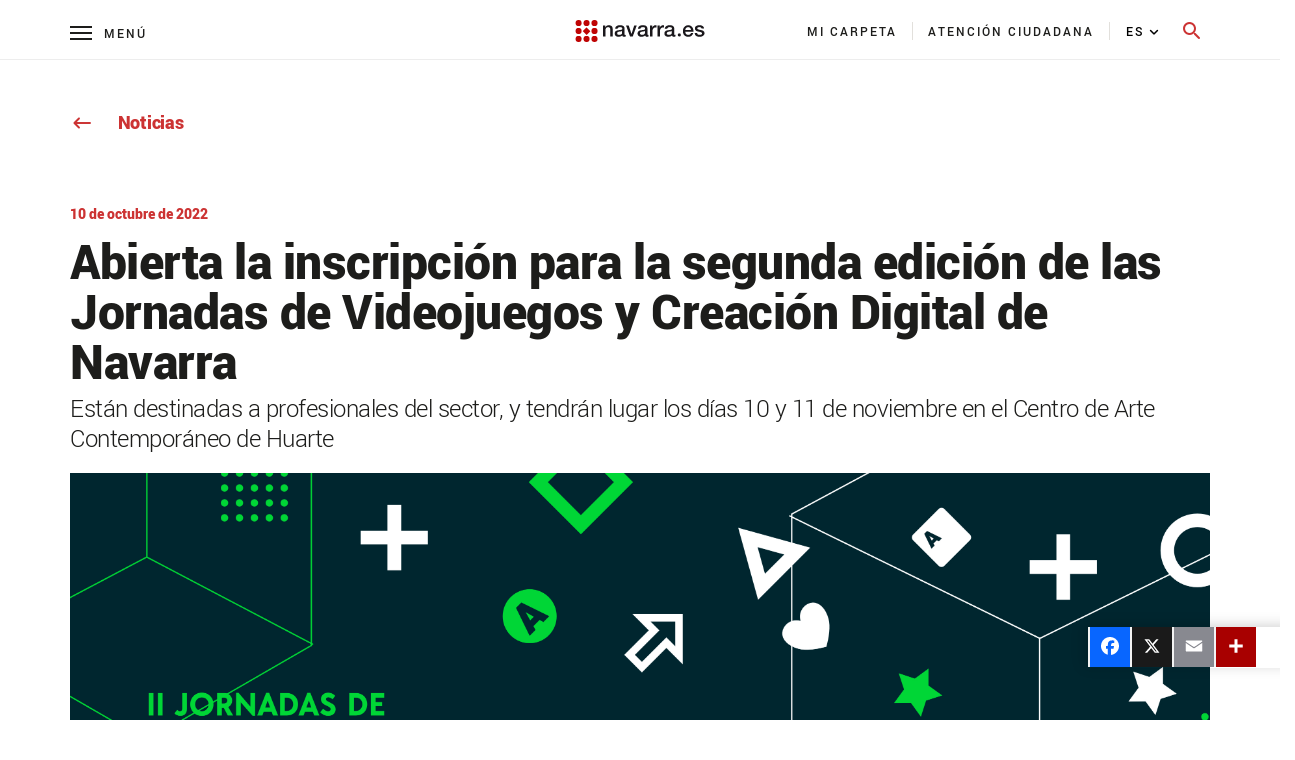

--- FILE ---
content_type: text/html; charset=UTF-8
request_url: https://www.navarra.es/es/detallenoticia?p_p_id=lastPublicationDatev2_INSTANCE_footerlastPublicationDatev3&p_p_lifecycle=2&p_p_state=normal&p_p_mode=view&p_p_resource_id=%2Fget%2Flast_update_date&p_p_cacheability=cacheLevelPage&_lastPublicationDatev2_INSTANCE_footerlastPublicationDatev3__com_liferay_asset_publisher_web_portlet_AssetPublisherPortlet_INSTANCE_errtkfgDcbj6_mvcPath=%2Fview_content.jsp&_lastPublicationDatev2_INSTANCE_footerlastPublicationDatev3__com_liferay_asset_publisher_web_portlet_AssetPublisherPortlet_INSTANCE_errtkfgDcbj6_type=content&_lastPublicationDatev2_INSTANCE_footerlastPublicationDatev3_pageBackId=363032&_lastPublicationDatev2_INSTANCE_footerlastPublicationDatev3__com_liferay_asset_publisher_web_portlet_AssetPublisherPortlet_INSTANCE_errtkfgDcbj6_assetEntryId=19688943&_lastPublicationDatev2_INSTANCE_footerlastPublicationDatev3_back=true&_lastPublicationDatev2_INSTANCE_footerlastPublicationDatev3__com_liferay_asset_publisher_web_portlet_AssetPublisherPortlet_INSTANCE_errtkfgDcbj6_languageId=es_ES
body_size: 261
content:
{"success":true,"lastUpdateDate":"Mon Oct 10 08:34:00 GMT 2022","lastUpdateString":"Última actualización: 10 de octubre, 2022"}